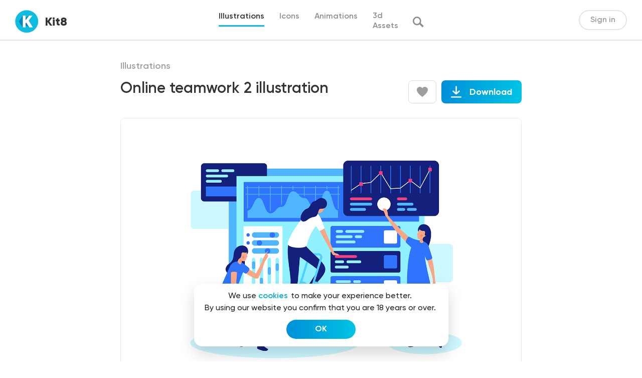

--- FILE ---
content_type: text/html; charset=UTF-8
request_url: https://kit8.net/illustrations/online-teamwork-2/
body_size: 15755
content:
<!DOCTYPE html>
<html>
<head>
  <meta charset="utf-8">
  <meta content="width=device-width, initial-scale=1" name="viewport">
  
<!-- Search Engine Optimization by Rank Math - https://s.rankmath.com/home -->
<title>Online teamwork on marketing in internet in group. - Kit8</title>
<meta name="description" content="Online teamwork on marketing in internet in group. Concept team girl, businesswoman is working on business, site, forum, trade. Vector illustration."/>
<meta name="robots" content="follow, index, max-snippet:-1, max-video-preview:-1, max-image-preview:large"/>
<link rel="canonical" href="https://kit8.net/illustrations/online-teamwork-2/" />
<meta property="og:locale" content="en_US" />
<meta property="og:type" content="article" />
<meta property="og:title" content="Online teamwork on marketing in internet in group. - Kit8" />
<meta property="og:description" content="Online teamwork on marketing in internet in group. Concept team girl, businesswoman is working on business, site, forum, trade. Vector illustration." />
<meta property="og:url" content="https://kit8.net/illustrations/online-teamwork-2/" />
<meta property="og:site_name" content="kit8.net" />
<meta property="article:publisher" content="http://facebook.com/kit8net" />
<meta property="og:image" content="https://kit8.net/wp-content/uploads/2021/04/1200x630.png" />
<meta property="og:image:secure_url" content="https://kit8.net/wp-content/uploads/2021/04/1200x630.png" />
<meta property="og:image:width" content="1200" />
<meta property="og:image:height" content="630" />
<meta property="og:image:alt" content="&lt;span itemprop=&quot;name&quot;&gt;Online teamwork 2 illustration&lt;/span&gt;" />
<meta property="og:image:type" content="image/png" />
<meta name="twitter:card" content="summary_large_image" />
<meta name="twitter:title" content="Online teamwork on marketing in internet in group. - Kit8" />
<meta name="twitter:description" content="Online teamwork on marketing in internet in group. Concept team girl, businesswoman is working on business, site, forum, trade. Vector illustration." />
<meta name="twitter:site" content="@Kit8Net" />
<meta name="twitter:creator" content="@Kit8Net" />
<meta name="twitter:image" content="https://kit8.net/wp-content/uploads/2021/04/1200x630.png" />
<script type="application/ld+json" class="rank-math-schema">{"@context":"https://schema.org","@graph":[{"@type":"Organization","@id":"https://kit8.net/#organization","name":"Kit8.net Beautiful design assets for startups and designers","url":"https://kit8.net","email":"info@kit8.net","logo":{"@type":"ImageObject","@id":"https://kit8.net/#logo","url":"https://kit8.net/wp-content/uploads/2020/11/kit8_logo_512px.png","caption":"Kit8.net Beautiful design assets for startups and designers","inLanguage":"en-US","width":"512","height":"512"}},{"@type":"WebSite","@id":"https://kit8.net/#website","url":"https://kit8.net","name":"Kit8.net Beautiful design assets for startups and designers","publisher":{"@id":"https://kit8.net/#organization"},"inLanguage":"en-US"},{"@type":"ImageObject","@id":"https://kit8.net/wp-content/uploads/2021/04/1200x630.png","url":"https://kit8.net/wp-content/uploads/2021/04/1200x630.png","width":"1200","height":"630","inLanguage":"en-US"},{"@type":"BreadcrumbList","@id":"https://kit8.net/illustrations/online-teamwork-2/#breadcrumb","itemListElement":[{"@type":"ListItem","position":"1","item":{"@id":"https://kit8.net","name":"Home"}},{"@type":"ListItem","position":"2","item":{"@id":"https://kit8.net/downloads/","name":"Download"}},{"@type":"ListItem","position":"3","item":{"@id":"https://kit8.net/illustrations/","name":"Illustrations"}},{"@type":"ListItem","position":"4","item":{"@id":"https://kit8.net/illustrations/online-teamwork-2/","name":"Online teamwork 2 illustration"}}]},{"@type":"ItemPage","@id":"https://kit8.net/illustrations/online-teamwork-2/#webpage","url":"https://kit8.net/illustrations/online-teamwork-2/","name":"Online teamwork on marketing in internet in group. - Kit8","datePublished":"2018-09-15T04:45:35+00:00","dateModified":"2018-09-15T04:45:35+00:00","isPartOf":{"@id":"https://kit8.net/#website"},"primaryImageOfPage":{"@id":"https://kit8.net/wp-content/uploads/2021/04/1200x630.png"},"inLanguage":"en-US","breadcrumb":{"@id":"https://kit8.net/illustrations/online-teamwork-2/#breadcrumb"}},{"@type":"Product","url":"https://kit8.net/illustrations/online-teamwork-2/","name":"Online teamwork 2 illustration","description":"Online teamwork on marketing in internet in group. Concept team girl, businesswoman is working on business, site, forum, trade. Vector illustration.","category":"Illustrations","mainEntityOfPage":{"@id":"https://kit8.net/illustrations/online-teamwork-2/#webpage"},"sku":"-","offers":{"@type":"Offer","price":"12.00","priceCurrency":"USD","priceValidUntil":"2027-12-31","seller":{"@type":"Organization","@id":"https://kit8.net/","name":"Kit8.net Beautiful design assets for startups and designers","url":"https://kit8.net","logo":"https://kit8.net/wp-content/uploads/2020/11/kit8_logo_512px.png"},"url":"https://kit8.net/illustrations/online-teamwork-2/"},"@id":"https://kit8.net/illustrations/online-teamwork-2/#richSnippet","image":{"@id":"https://kit8.net/wp-content/uploads/2021/04/1200x630.png"}}]}</script>
<!-- /Rank Math WordPress SEO plugin -->

<link rel='dns-prefetch' href='//cdnjs.cloudflare.com' />
		<!-- This site uses the Google Analytics by ExactMetrics plugin v7.7.0 - Using Analytics tracking - https://www.exactmetrics.com/ -->
							<script src="//www.googletagmanager.com/gtag/js?id=UA-17975170-2"  data-cfasync="false" data-wpfc-render="false" type="text/javascript" async></script>
			<script data-cfasync="false" data-wpfc-render="false" type="text/javascript">
				var em_version = '7.7.0';
				var em_track_user = true;
				var em_no_track_reason = '';
				
								var disableStrs = [
															'ga-disable-UA-17975170-2',
									];

				/* Function to detect opted out users */
				function __gtagTrackerIsOptedOut() {
					for ( var index = 0; index < disableStrs.length; index++ ) {
						if ( document.cookie.indexOf( disableStrs[ index ] + '=true' ) > -1 ) {
							return true;
						}
					}

					return false;
				}

				/* Disable tracking if the opt-out cookie exists. */
				if ( __gtagTrackerIsOptedOut() ) {
					for ( var index = 0; index < disableStrs.length; index++ ) {
						window[ disableStrs[ index ] ] = true;
					}
				}

				/* Opt-out function */
				function __gtagTrackerOptout() {
					for ( var index = 0; index < disableStrs.length; index++ ) {
						document.cookie = disableStrs[ index ] + '=true; expires=Thu, 31 Dec 2099 23:59:59 UTC; path=/';
						window[ disableStrs[ index ] ] = true;
					}
				}

				if ( 'undefined' === typeof gaOptout ) {
					function gaOptout() {
						__gtagTrackerOptout();
					}
				}
								window.dataLayer = window.dataLayer || [];

				window.ExactMetricsDualTracker = {
					helpers: {},
					trackers: {},
				};
				if ( em_track_user ) {
					function __gtagDataLayer() {
						dataLayer.push( arguments );
					}

					function __gtagTracker( type, name, parameters ) {
						if (!parameters) {
							parameters = {};
						}

						if (parameters.send_to) {
							__gtagDataLayer.apply( null, arguments );
							return;
						}

						if ( type === 'event' ) {
							
															parameters.send_to = exactmetrics_frontend.ua;
								__gtagDataLayer( type, name, parameters );
													} else {
							__gtagDataLayer.apply( null, arguments );
						}
					}
					__gtagTracker( 'js', new Date() );
					__gtagTracker( 'set', {
						'developer_id.dNDMyYj' : true,
											} );
															__gtagTracker( 'config', 'UA-17975170-2', {"forceSSL":"true","link_attribution":"true"} );
										window.gtag = __gtagTracker;											(function () {
							/* https://developers.google.com/analytics/devguides/collection/analyticsjs/ */
							/* ga and __gaTracker compatibility shim. */
							var noopfn = function () {
								return null;
							};
							var newtracker = function () {
								return new Tracker();
							};
							var Tracker = function () {
								return null;
							};
							var p = Tracker.prototype;
							p.get = noopfn;
							p.set = noopfn;
							p.send = function (){
								var args = Array.prototype.slice.call(arguments);
								args.unshift( 'send' );
								__gaTracker.apply(null, args);
							};
							var __gaTracker = function () {
								var len = arguments.length;
								if ( len === 0 ) {
									return;
								}
								var f = arguments[len - 1];
								if ( typeof f !== 'object' || f === null || typeof f.hitCallback !== 'function' ) {
									if ( 'send' === arguments[0] ) {
										var hitConverted, hitObject = false, action;
										if ( 'event' === arguments[1] ) {
											if ( 'undefined' !== typeof arguments[3] ) {
												hitObject = {
													'eventAction': arguments[3],
													'eventCategory': arguments[2],
													'eventLabel': arguments[4],
													'value': arguments[5] ? arguments[5] : 1,
												}
											}
										}
										if ( 'pageview' === arguments[1] ) {
											if ( 'undefined' !== typeof arguments[2] ) {
												hitObject = {
													'eventAction': 'page_view',
													'page_path' : arguments[2],
												}
											}
										}
										if ( typeof arguments[2] === 'object' ) {
											hitObject = arguments[2];
										}
										if ( typeof arguments[5] === 'object' ) {
											Object.assign( hitObject, arguments[5] );
										}
										if ( 'undefined' !== typeof arguments[1].hitType ) {
											hitObject = arguments[1];
											if ( 'pageview' === hitObject.hitType ) {
												hitObject.eventAction = 'page_view';
											}
										}
										if ( hitObject ) {
											action = 'timing' === arguments[1].hitType ? 'timing_complete' : hitObject.eventAction;
											hitConverted = mapArgs( hitObject );
											__gtagTracker( 'event', action, hitConverted );
										}
									}
									return;
								}

								function mapArgs( args ) {
									var arg, hit = {};
									var gaMap = {
										'eventCategory': 'event_category',
										'eventAction': 'event_action',
										'eventLabel': 'event_label',
										'eventValue': 'event_value',
										'nonInteraction': 'non_interaction',
										'timingCategory': 'event_category',
										'timingVar': 'name',
										'timingValue': 'value',
										'timingLabel': 'event_label',
										'page' : 'page_path',
										'location' : 'page_location',
										'title' : 'page_title',
									};
									for ( arg in args ) {
																				if ( ! ( ! args.hasOwnProperty(arg) || ! gaMap.hasOwnProperty(arg) ) ) {
											hit[gaMap[arg]] = args[arg];
										} else {
											hit[arg] = args[arg];
										}
									}
									return hit;
								}

								try {
									f.hitCallback();
								} catch ( ex ) {
								}
							};
							__gaTracker.create = newtracker;
							__gaTracker.getByName = newtracker;
							__gaTracker.getAll = function () {
								return [];
							};
							__gaTracker.remove = noopfn;
							__gaTracker.loaded = true;
							window['__gaTracker'] = __gaTracker;
						})();
									} else {
										console.log( "" );
					( function () {
							function __gtagTracker() {
								return null;
							}
							window['__gtagTracker'] = __gtagTracker;
							window['gtag'] = __gtagTracker;
					} )();
									}
			</script>
				<!-- / Google Analytics by ExactMetrics -->
		<link rel='stylesheet' id='wp-block-library-css'  href='https://kit8.net/wp-includes/css/dist/block-library/style.min.css?ver=6.0.1' type='text/css' media='all' />
<style id='global-styles-inline-css' type='text/css'>
body{--wp--preset--color--black: #000000;--wp--preset--color--cyan-bluish-gray: #abb8c3;--wp--preset--color--white: #ffffff;--wp--preset--color--pale-pink: #f78da7;--wp--preset--color--vivid-red: #cf2e2e;--wp--preset--color--luminous-vivid-orange: #ff6900;--wp--preset--color--luminous-vivid-amber: #fcb900;--wp--preset--color--light-green-cyan: #7bdcb5;--wp--preset--color--vivid-green-cyan: #00d084;--wp--preset--color--pale-cyan-blue: #8ed1fc;--wp--preset--color--vivid-cyan-blue: #0693e3;--wp--preset--color--vivid-purple: #9b51e0;--wp--preset--gradient--vivid-cyan-blue-to-vivid-purple: linear-gradient(135deg,rgba(6,147,227,1) 0%,rgb(155,81,224) 100%);--wp--preset--gradient--light-green-cyan-to-vivid-green-cyan: linear-gradient(135deg,rgb(122,220,180) 0%,rgb(0,208,130) 100%);--wp--preset--gradient--luminous-vivid-amber-to-luminous-vivid-orange: linear-gradient(135deg,rgba(252,185,0,1) 0%,rgba(255,105,0,1) 100%);--wp--preset--gradient--luminous-vivid-orange-to-vivid-red: linear-gradient(135deg,rgba(255,105,0,1) 0%,rgb(207,46,46) 100%);--wp--preset--gradient--very-light-gray-to-cyan-bluish-gray: linear-gradient(135deg,rgb(238,238,238) 0%,rgb(169,184,195) 100%);--wp--preset--gradient--cool-to-warm-spectrum: linear-gradient(135deg,rgb(74,234,220) 0%,rgb(151,120,209) 20%,rgb(207,42,186) 40%,rgb(238,44,130) 60%,rgb(251,105,98) 80%,rgb(254,248,76) 100%);--wp--preset--gradient--blush-light-purple: linear-gradient(135deg,rgb(255,206,236) 0%,rgb(152,150,240) 100%);--wp--preset--gradient--blush-bordeaux: linear-gradient(135deg,rgb(254,205,165) 0%,rgb(254,45,45) 50%,rgb(107,0,62) 100%);--wp--preset--gradient--luminous-dusk: linear-gradient(135deg,rgb(255,203,112) 0%,rgb(199,81,192) 50%,rgb(65,88,208) 100%);--wp--preset--gradient--pale-ocean: linear-gradient(135deg,rgb(255,245,203) 0%,rgb(182,227,212) 50%,rgb(51,167,181) 100%);--wp--preset--gradient--electric-grass: linear-gradient(135deg,rgb(202,248,128) 0%,rgb(113,206,126) 100%);--wp--preset--gradient--midnight: linear-gradient(135deg,rgb(2,3,129) 0%,rgb(40,116,252) 100%);--wp--preset--duotone--dark-grayscale: url('#wp-duotone-dark-grayscale');--wp--preset--duotone--grayscale: url('#wp-duotone-grayscale');--wp--preset--duotone--purple-yellow: url('#wp-duotone-purple-yellow');--wp--preset--duotone--blue-red: url('#wp-duotone-blue-red');--wp--preset--duotone--midnight: url('#wp-duotone-midnight');--wp--preset--duotone--magenta-yellow: url('#wp-duotone-magenta-yellow');--wp--preset--duotone--purple-green: url('#wp-duotone-purple-green');--wp--preset--duotone--blue-orange: url('#wp-duotone-blue-orange');--wp--preset--font-size--small: 13px;--wp--preset--font-size--medium: 20px;--wp--preset--font-size--large: 36px;--wp--preset--font-size--x-large: 42px;}.has-black-color{color: var(--wp--preset--color--black) !important;}.has-cyan-bluish-gray-color{color: var(--wp--preset--color--cyan-bluish-gray) !important;}.has-white-color{color: var(--wp--preset--color--white) !important;}.has-pale-pink-color{color: var(--wp--preset--color--pale-pink) !important;}.has-vivid-red-color{color: var(--wp--preset--color--vivid-red) !important;}.has-luminous-vivid-orange-color{color: var(--wp--preset--color--luminous-vivid-orange) !important;}.has-luminous-vivid-amber-color{color: var(--wp--preset--color--luminous-vivid-amber) !important;}.has-light-green-cyan-color{color: var(--wp--preset--color--light-green-cyan) !important;}.has-vivid-green-cyan-color{color: var(--wp--preset--color--vivid-green-cyan) !important;}.has-pale-cyan-blue-color{color: var(--wp--preset--color--pale-cyan-blue) !important;}.has-vivid-cyan-blue-color{color: var(--wp--preset--color--vivid-cyan-blue) !important;}.has-vivid-purple-color{color: var(--wp--preset--color--vivid-purple) !important;}.has-black-background-color{background-color: var(--wp--preset--color--black) !important;}.has-cyan-bluish-gray-background-color{background-color: var(--wp--preset--color--cyan-bluish-gray) !important;}.has-white-background-color{background-color: var(--wp--preset--color--white) !important;}.has-pale-pink-background-color{background-color: var(--wp--preset--color--pale-pink) !important;}.has-vivid-red-background-color{background-color: var(--wp--preset--color--vivid-red) !important;}.has-luminous-vivid-orange-background-color{background-color: var(--wp--preset--color--luminous-vivid-orange) !important;}.has-luminous-vivid-amber-background-color{background-color: var(--wp--preset--color--luminous-vivid-amber) !important;}.has-light-green-cyan-background-color{background-color: var(--wp--preset--color--light-green-cyan) !important;}.has-vivid-green-cyan-background-color{background-color: var(--wp--preset--color--vivid-green-cyan) !important;}.has-pale-cyan-blue-background-color{background-color: var(--wp--preset--color--pale-cyan-blue) !important;}.has-vivid-cyan-blue-background-color{background-color: var(--wp--preset--color--vivid-cyan-blue) !important;}.has-vivid-purple-background-color{background-color: var(--wp--preset--color--vivid-purple) !important;}.has-black-border-color{border-color: var(--wp--preset--color--black) !important;}.has-cyan-bluish-gray-border-color{border-color: var(--wp--preset--color--cyan-bluish-gray) !important;}.has-white-border-color{border-color: var(--wp--preset--color--white) !important;}.has-pale-pink-border-color{border-color: var(--wp--preset--color--pale-pink) !important;}.has-vivid-red-border-color{border-color: var(--wp--preset--color--vivid-red) !important;}.has-luminous-vivid-orange-border-color{border-color: var(--wp--preset--color--luminous-vivid-orange) !important;}.has-luminous-vivid-amber-border-color{border-color: var(--wp--preset--color--luminous-vivid-amber) !important;}.has-light-green-cyan-border-color{border-color: var(--wp--preset--color--light-green-cyan) !important;}.has-vivid-green-cyan-border-color{border-color: var(--wp--preset--color--vivid-green-cyan) !important;}.has-pale-cyan-blue-border-color{border-color: var(--wp--preset--color--pale-cyan-blue) !important;}.has-vivid-cyan-blue-border-color{border-color: var(--wp--preset--color--vivid-cyan-blue) !important;}.has-vivid-purple-border-color{border-color: var(--wp--preset--color--vivid-purple) !important;}.has-vivid-cyan-blue-to-vivid-purple-gradient-background{background: var(--wp--preset--gradient--vivid-cyan-blue-to-vivid-purple) !important;}.has-light-green-cyan-to-vivid-green-cyan-gradient-background{background: var(--wp--preset--gradient--light-green-cyan-to-vivid-green-cyan) !important;}.has-luminous-vivid-amber-to-luminous-vivid-orange-gradient-background{background: var(--wp--preset--gradient--luminous-vivid-amber-to-luminous-vivid-orange) !important;}.has-luminous-vivid-orange-to-vivid-red-gradient-background{background: var(--wp--preset--gradient--luminous-vivid-orange-to-vivid-red) !important;}.has-very-light-gray-to-cyan-bluish-gray-gradient-background{background: var(--wp--preset--gradient--very-light-gray-to-cyan-bluish-gray) !important;}.has-cool-to-warm-spectrum-gradient-background{background: var(--wp--preset--gradient--cool-to-warm-spectrum) !important;}.has-blush-light-purple-gradient-background{background: var(--wp--preset--gradient--blush-light-purple) !important;}.has-blush-bordeaux-gradient-background{background: var(--wp--preset--gradient--blush-bordeaux) !important;}.has-luminous-dusk-gradient-background{background: var(--wp--preset--gradient--luminous-dusk) !important;}.has-pale-ocean-gradient-background{background: var(--wp--preset--gradient--pale-ocean) !important;}.has-electric-grass-gradient-background{background: var(--wp--preset--gradient--electric-grass) !important;}.has-midnight-gradient-background{background: var(--wp--preset--gradient--midnight) !important;}.has-small-font-size{font-size: var(--wp--preset--font-size--small) !important;}.has-medium-font-size{font-size: var(--wp--preset--font-size--medium) !important;}.has-large-font-size{font-size: var(--wp--preset--font-size--large) !important;}.has-x-large-font-size{font-size: var(--wp--preset--font-size--x-large) !important;}
</style>
<link rel='stylesheet' id='edd-related-downloads-css'  href='https://kit8.net/wp-content/plugins/easy-digital-downloads-related-downloads/edd-related-downloads.css?ver=6.0.1' type='text/css' media='all' />
<link rel='stylesheet' id='edd-styles-css'  href='https://kit8.net/wp-content/plugins/easy-digital-downloads/templates/edd.min.css?ver=2.11.7' type='text/css' media='all' />
<link rel='stylesheet' id='edd-free-downloads-css'  href='https://kit8.net/wp-content/plugins/edd-free-downloads/assets/css/style.min.css?ver=2.3.10' type='text/css' media='all' />
<link rel='stylesheet' id='edd_all_access_css-css'  href='https://kit8.net/wp-content/plugins/edd-all-access/assets/css/frontend/build/styles.css?ver=1.2.1' type='text/css' media='all' />
<link rel='stylesheet' id='edd-recurring-css'  href='https://kit8.net/wp-content/plugins/edd-recurring/assets/css/styles.css?ver=2.11.7' type='text/css' media='all' />
<link rel='stylesheet' id='k8-normalize-css'  href='https://kit8.net/wp-content/themes/kit8/css/normalize.css?ver=6.0.1' type='text/css' media='all' />
<link rel='stylesheet' id='k8-webflow-css'  href='https://kit8.net/wp-content/themes/kit8/css/webflow.css?ver=6.0.1' type='text/css' media='all' />
<link rel='stylesheet' id='k8-kit8-2-0.webflow-css'  href='https://kit8.net/wp-content/themes/kit8/css/kit8-2-0.webflow.css?ver=6.0.1' type='text/css' media='all' />
<link rel='stylesheet' id='k8-fancybox-css'  href='https://cdnjs.cloudflare.com/ajax/libs/fancybox/3.5.7/jquery.fancybox.css?ver=6.0.1' type='text/css' media='all' />
<link rel='stylesheet' id='k8-animate-css'  href='https://cdnjs.cloudflare.com/ajax/libs/animate.css/4.1.1/animate.min.css?ver=6.0.1' type='text/css' media='all' />
<link rel='stylesheet' id='k8-hover-css'  href='https://cdnjs.cloudflare.com/ajax/libs/hover.css/2.1.0/css/hover-min.css?ver=6.0.1' type='text/css' media='all' />
<link rel='stylesheet' id='k8-slick-css'  href='https://cdnjs.cloudflare.com/ajax/libs/slick-carousel/1.8.1/slick.min.css?ver=6.0.1' type='text/css' media='all' />
<link rel='stylesheet' id='k8-main-css'  href='https://kit8.net/wp-content/themes/kit8/css/main.css?ver=6.0.1' type='text/css' media='all' />
<script type="text/javascript">
            window._nslDOMReady = function (callback) {
                if ( document.readyState === "complete" || document.readyState === "interactive" ) {
                    callback();
                } else {
                    document.addEventListener( "DOMContentLoaded", callback );
                }
            };
            </script><script type='text/javascript' src='https://kit8.net/wp-content/plugins/google-analytics-dashboard-for-wp/assets/js/frontend-gtag.min.js?ver=7.7.0' id='exactmetrics-frontend-script-js'></script>
<script data-cfasync="false" data-wpfc-render="false" type="text/javascript" id='exactmetrics-frontend-script-js-extra'>/* <![CDATA[ */
var exactmetrics_frontend = {"js_events_tracking":"true","download_extensions":"zip,eps,svg","inbound_paths":"[{\"path\":\"\\\/go\\\/\",\"label\":\"affiliate\"},{\"path\":\"\\\/recommend\\\/\",\"label\":\"affiliate\"}]","home_url":"https:\/\/kit8.net","hash_tracking":"false","ua":"UA-17975170-2","v4_id":""};/* ]]> */
</script>
<script type='text/javascript' src='https://kit8.net/wp-includes/js/jquery/jquery.min.js?ver=3.6.0' id='jquery-core-js'></script>
<script type='text/javascript' src='https://kit8.net/wp-includes/js/jquery/jquery-migrate.min.js?ver=3.3.2' id='jquery-migrate-js'></script>
<script type='text/javascript' id='edd-frontend-recurring-js-extra'>
/* <![CDATA[ */
var edd_recurring_vars = {"confirm_cancel":"Are you sure you want to cancel your subscription?","has_trial":"","total":"$0.00","total_plain":"0"};
/* ]]> */
</script>
<script type='text/javascript' src='https://kit8.net/wp-content/plugins/edd-recurring/assets/js/edd-frontend-recurring.js?ver=2.11.7' id='edd-frontend-recurring-js'></script>
<link rel="https://api.w.org/" href="https://kit8.net/wp-json/" /><link rel="EditURI" type="application/rsd+xml" title="RSD" href="https://kit8.net/xmlrpc.php?rsd" />
<link rel="wlwmanifest" type="application/wlwmanifest+xml" href="https://kit8.net/wp-includes/wlwmanifest.xml" /> 
<meta name="generator" content="WordPress 6.0.1" />
<link rel='shortlink' href='https://kit8.net/?p=33756' />
<link rel="alternate" type="application/json+oembed" href="https://kit8.net/wp-json/oembed/1.0/embed?url=https%3A%2F%2Fkit8.net%2Fillustrations%2Fonline-teamwork-2%2F" />
<link rel="alternate" type="text/xml+oembed" href="https://kit8.net/wp-json/oembed/1.0/embed?url=https%3A%2F%2Fkit8.net%2Fillustrations%2Fonline-teamwork-2%2F&#038;format=xml" />
<meta name="generator" content="Easy Digital Downloads v2.11.7" />
<link rel="apple-touch-icon" sizes="180x180" href="/wp-content/uploads/fbrfg/apple-touch-icon.png">
<link rel="icon" type="image/png" sizes="32x32" href="/wp-content/uploads/fbrfg/favicon-32x32.png">
<link rel="icon" type="image/png" sizes="16x16" href="/wp-content/uploads/fbrfg/favicon-16x16.png">
<link rel="manifest" href="/wp-content/uploads/fbrfg/site.webmanifest">
<link rel="mask-icon" href="/wp-content/uploads/fbrfg/safari-pinned-tab.svg" color="#5bbad5">
<link rel="shortcut icon" href="/wp-content/uploads/fbrfg/favicon.ico">
<meta name="msapplication-TileColor" content="#da532c">
<meta name="msapplication-config" content="/wp-content/uploads/fbrfg/browserconfig.xml">
<meta name="theme-color" content="#ffffff">			<style type="text/css" media="screen">
				/**
				 * Plugin Name: Subtitles
				 * Plugin URI: http://wordpress.org/plugins/subtitles/
				 * Description: Easily add subtitles into your WordPress posts, pages, custom post types, and themes.
				 * Author: We Cobble
				 * Author URI: https://wecobble.com/
				 * Version: 2.2.0
				 * License: GNU General Public License v2 or later
				 * License URI: http://www.gnu.org/licenses/gpl-2.0.html
				 */

				/**
				 * Be explicit about this styling only applying to spans,
				 * since that's the default markup that's returned by
				 * Subtitles. If a developer overrides the default subtitles
				 * markup with another element or class, we don't want to stomp
				 * on that.
				 *
				 * @since 1.0.0
				 */
				span.entry-subtitle {
					display: block; /* Put subtitles on their own line by default. */
					font-size: 0.53333333333333em; /* Sensible scaling. It's assumed that post titles will be wrapped in heading tags. */
				}
				/**
				 * If subtitles are shown in comment areas, we'll hide them by default.
				 *
				 * @since 1.0.5
				 */
				#comments .comments-title span.entry-subtitle {
					display: none;
				}
			</style><meta name="generator" content="EDD FES v2.7.1" />
<link rel="icon" href="https://kit8.net/wp-content/uploads/2020/11/cropped-kit8_logo_512px_sqr-1-32x32.png" sizes="32x32" />
<link rel="icon" href="https://kit8.net/wp-content/uploads/2020/11/cropped-kit8_logo_512px_sqr-1-192x192.png" sizes="192x192" />
<link rel="apple-touch-icon" href="https://kit8.net/wp-content/uploads/2020/11/cropped-kit8_logo_512px_sqr-1-180x180.png" />
<meta name="msapplication-TileImage" content="https://kit8.net/wp-content/uploads/2020/11/cropped-kit8_logo_512px_sqr-1-270x270.png" />
<style type="text/css">div.nsl-container[data-align="left"] {
    text-align: left;
}

div.nsl-container[data-align="center"] {
    text-align: center;
}

div.nsl-container[data-align="right"] {
    text-align: right;
}


div.nsl-container .nsl-container-buttons a {
    text-decoration: none !important;
    box-shadow: none !important;
    border: 0;
}

div.nsl-container .nsl-container-buttons {
    display: flex;
    padding: 5px 0;
}

div.nsl-container.nsl-container-block .nsl-container-buttons {
    display: inline-grid;
    grid-template-columns: minmax(145px, auto);
}

div.nsl-container-block-fullwidth .nsl-container-buttons {
    flex-flow: column;
    align-items: center;
}

div.nsl-container-block-fullwidth .nsl-container-buttons a,
div.nsl-container-block .nsl-container-buttons a {
    flex: 1 1 auto;
    display: block;
    margin: 5px 0;
    width: 100%;
}

div.nsl-container-inline {
    margin: -5px;
    text-align: left;
}

div.nsl-container-inline .nsl-container-buttons {
    justify-content: center;
    flex-wrap: wrap;
}

div.nsl-container-inline .nsl-container-buttons a {
    margin: 5px;
    display: inline-block;
}

div.nsl-container-grid .nsl-container-buttons {
    flex-flow: row;
    align-items: center;
    flex-wrap: wrap;
}

div.nsl-container-grid .nsl-container-buttons a {
    flex: 1 1 auto;
    display: block;
    margin: 5px;
    max-width: 280px;
    width: 100%;
}

@media only screen and (min-width: 650px) {
    div.nsl-container-grid .nsl-container-buttons a {
        width: auto;
    }
}

div.nsl-container .nsl-button {
    cursor: pointer;
    vertical-align: top;
    border-radius: 4px;
}

div.nsl-container .nsl-button-default {
    color: #fff;
    display: flex;
}

div.nsl-container .nsl-button-icon {
    display: inline-block;
}

div.nsl-container .nsl-button-svg-container {
    flex: 0 0 auto;
    padding: 8px;
    display: flex;
    align-items: center;
}

div.nsl-container svg {
    height: 24px;
    width: 24px;
    vertical-align: top;
}

div.nsl-container .nsl-button-default div.nsl-button-label-container {
    margin: 0 24px 0 12px;
    padding: 10px 0;
    font-family: Helvetica, Arial, sans-serif;
    font-size: 16px;
    line-height: 20px;
    letter-spacing: .25px;
    overflow: hidden;
    text-align: center;
    text-overflow: clip;
    white-space: nowrap;
    flex: 1 1 auto;
    -webkit-font-smoothing: antialiased;
    -moz-osx-font-smoothing: grayscale;
    text-transform: none;
    display: inline-block;
}

div.nsl-container .nsl-button-google[data-skin="dark"] .nsl-button-svg-container {
    margin: 1px;
    padding: 7px;
    border-radius: 3px;
    background: #fff;
}

div.nsl-container .nsl-button-google[data-skin="light"] {
    border-radius: 1px;
    box-shadow: 0 1px 5px 0 rgba(0, 0, 0, .25);
    color: RGBA(0, 0, 0, 0.54);
}

div.nsl-container .nsl-button-apple .nsl-button-svg-container {
    padding: 0 6px;
}

div.nsl-container .nsl-button-apple .nsl-button-svg-container svg {
    height: 40px;
    width: auto;
}

div.nsl-container .nsl-button-apple[data-skin="light"] {
    color: #000;
    box-shadow: 0 0 0 1px #000;
}

div.nsl-container .nsl-button-facebook[data-skin="white"] {
    color: #000;
    box-shadow: inset 0 0 0 1px #000;
}

div.nsl-container .nsl-button-facebook[data-skin="light"] {
    color: #1877F2;
    box-shadow: inset 0 0 0 1px #1877F2;
}

div.nsl-container .nsl-button-apple div.nsl-button-label-container {
    font-size: 17px;
    font-family: -apple-system, BlinkMacSystemFont, "Segoe UI", Roboto, Helvetica, Arial, sans-serif, "Apple Color Emoji", "Segoe UI Emoji", "Segoe UI Symbol";
}

div.nsl-container .nsl-button-slack div.nsl-button-label-container {
    font-size: 17px;
    font-family: -apple-system, BlinkMacSystemFont, "Segoe UI", Roboto, Helvetica, Arial, sans-serif, "Apple Color Emoji", "Segoe UI Emoji", "Segoe UI Symbol";
}

div.nsl-container .nsl-button-slack[data-skin="light"] {
    color: #000000;
    box-shadow: inset 0 0 0 1px #DDDDDD;
}

.nsl-clear {
    clear: both;
}

.nsl-container {
    clear: both;
}

/*Button align start*/

div.nsl-container-inline[data-align="left"] .nsl-container-buttons {
    justify-content: flex-start;
}

div.nsl-container-inline[data-align="center"] .nsl-container-buttons {
    justify-content: center;
}

div.nsl-container-inline[data-align="right"] .nsl-container-buttons {
    justify-content: flex-end;
}


div.nsl-container-grid[data-align="left"] .nsl-container-buttons {
    justify-content: flex-start;
}

div.nsl-container-grid[data-align="center"] .nsl-container-buttons {
    justify-content: center;
}

div.nsl-container-grid[data-align="right"] .nsl-container-buttons {
    justify-content: flex-end;
}

div.nsl-container-grid[data-align="space-around"] .nsl-container-buttons {
    justify-content: space-around;
}

div.nsl-container-grid[data-align="space-between"] .nsl-container-buttons {
    justify-content: space-between;
}

/* Button align end*/

/* Redirect */

#nsl-redirect-overlay {
    display: flex;
    flex-direction: column;
    justify-content: center;
    align-items: center;
    position: fixed;
    z-index: 1000000;
    left: 0;
    top: 0;
    width: 100%;
    height: 100%;
    backdrop-filter: blur(1px);
    background-color: RGBA(0, 0, 0, .32);;
}

#nsl-redirect-overlay-container {
    display: flex;
    flex-direction: column;
    justify-content: center;
    align-items: center;
    background-color: white;
    padding: 30px;
    border-radius: 10px;
}

#nsl-redirect-overlay-spinner {
    content: '';
    display: block;
    margin: 20px;
    border: 9px solid RGBA(0, 0, 0, .6);
    border-top: 9px solid #fff;
    border-radius: 50%;
    box-shadow: inset 0 0 0 1px RGBA(0, 0, 0, .6), 0 0 0 1px RGBA(0, 0, 0, .6);
    width: 40px;
    height: 40px;
    animation: nsl-loader-spin 2s linear infinite;
}

@keyframes nsl-loader-spin {
    0% {
        transform: rotate(0deg)
    }
    to {
        transform: rotate(360deg)
    }
}

#nsl-redirect-overlay-title {
    font-family: -apple-system, BlinkMacSystemFont, "Segoe UI", Roboto, Oxygen-Sans, Ubuntu, Cantarell, "Helvetica Neue", sans-serif;
    font-size: 18px;
    font-weight: bold;
    color: #3C434A;
}

#nsl-redirect-overlay-text {
    font-family: -apple-system, BlinkMacSystemFont, "Segoe UI", Roboto, Oxygen-Sans, Ubuntu, Cantarell, "Helvetica Neue", sans-serif;
    text-align: center;
    font-size: 14px;
    color: #3C434A;
}

/* Redirect END*/</style>  <!-- [if lt IE 9]><script src="https://cdnjs.cloudflare.com/ajax/libs/html5shiv/3.7.3/html5shiv.min.js" type="text/javascript"></script><![endif] -->
  <script type="text/javascript">!function(o,c){var n=c.documentElement,t=" w-mod-";n.className+=t+"js",("ontouchstart"in o||o.DocumentTouch&&c instanceof DocumentTouch)&&(n.className+=t+"touch")}(window,document);</script>
  <link href="https://kit8.net/wp-content/themes/kit8/images/favicon.ico" rel="shortcut icon" type="image/x-icon">
  <link href="https://kit8.net/wp-content/themes/kit8/images/webclip.png" rel="apple-touch-icon">
</head>
<body>
    <div class="coockies-block">
    <div class="coockies-wrap">
      <div class="coockies coockies-more">We use <a class="coockies-link" href="/cookies-policy">cookies</a> to make your experience better.</div>
<div class="coockies coockies-more">By using our website you confirm that you are 18 years or over.</div>
<a href="#" class="button-2 w-button hvr-float">OK</a>
    </div>
  </div>
    <div class="navbar-div">
    <div scroll="enable" style="display:none" id="signin-bg" class="signin-bg">
      <div class="signin-screen">
        <a href="#" class="button w-button close-signin"></a>
        <div class="div-block-120">
          <img src="https://kit8.net/wp-content/themes/kit8/images/Logo.svg" alt="" class="signin-logo">
        </div>
        <div class="signin-center-div">
          <div style="display:block" class="signin-welcome-screen">
            <div class="div-block-111">
              <h3 class="signin-with-email-text"><strong class="signin-social">With email</strong></h3>
              <a href="#" class="signin-email-btn w-button">Sign in</a>
              <a href="#" class="sign-up-btn w-button">Sign up</a>
            </div>
            <div class="sing-in-social-div">
              <h3 class="signin-social"><strong class="signin-social">or</strong></h3>
              <a href="https://kit8.net/wp-login.php?loginSocial=google" data-plugin="nsl" data-action="connect" data-redirect="current" data-provider="google" data-popupwidth="600" data-popupheight="600" class="signin-google-btn w-button">Sign in with Google</a>
              <a href="https://kit8.net/wp-login.php?loginSocial=facebook" data-plugin="nsl" data-action="connect" data-redirect="current" data-provider="facebook" data-popupwidth="475" data-popupheight="175" class="signin-facebook-btn w-button">Sign in with Facebook</a>
            </div>
          </div>
          <div style="display:none" class="singin-screen">
            <div class="signin-form w-form">
              <form id="signin" class="signin-form">
                <input type="text" class="signin-input w-input" maxlength="256" name="email" placeholder="Email" required>
                <input type="password" class="signin-input w-input" name="password" placeholder="Password" required>
                <input type="submit" value="Sign in" data-value="Sign in" data-wait="Please wait..." class="signin-email-btn w-button">
                <div class="form-response"></div>
              </form>
            </div>
            <div class="div-block-107">
              <a href="#" class="grey-link link-forgot-password">Forgot Password?</a>
            </div>
            <div class="div-block-108">
              <div class="text-block-43"><strong class="bold-text-26">Don’t have an account?</strong></div>
              <a href="#" class="black-link-signup">Sign up</a>
            </div>
            <div class="div-block-109">
              <div class="text-block-44">Log in via socials</div>
              <div class="div-block-110">
                <a href="https://kit8.net/wp-login.php?loginSocial=google" data-plugin="nsl" data-action="connect" data-redirect="current" data-provider="google" data-popupwidth="600" data-popupheight="600" class="signin-google-btn-small w-button"></a>
                <a href="https://kit8.net/wp-login.php?loginSocial=facebook" data-plugin="nsl" data-action="connect" data-redirect="current" data-provider="facebook" data-popupwidth="475" data-popupheight="175" class="signin-facebook-btn-small w-button"></a>
              </div>
            </div>
          </div>
          <div style="display:none" class="singup">
            <div class="signin-form w-form">
              <form id="signup" class="signin-form">
                <input type="text" class="signin-input w-input" maxlength="256" name="first_name" placeholder="First name" required>
                <input type="text" class="signin-input w-input" maxlength="256" name="last_name" placeholder="Last name" required>
                <input type="email" class="signin-input w-input" maxlength="256" name="email" placeholder="Email" required>
                <input type="password" class="signin-input w-input" name="password" placeholder="Password" required>
                <input type="submit" value="Sign up" data-value="Sign up" data-wait="Please wait..." class="signin-email-btn w-button">
                <div class="form-response"></div>
              </form>
            </div>
            <div class="div-block-108-copy">
              <div class="text-block-43"><strong class="bold-text-26">Already have an account?</strong></div>
              <a href="#" class="black-link-signup">Sign in</a>
            </div>
          </div>
          <div style="display:none" class="forgot-password">
            <div class="signin-form w-form">
              <form id="forgot-password" class="signin-form">
                <input type="email" class="signin-input w-input" maxlength="256" name="email" placeholder="Email" required>
                <input type="submit" value="Send" data-value="Send" data-wait="Please wait..." class="signin-email-btn w-button">
                <div class="form-response"></div>
              </form>
            </div>
            <div class="div-block-108-copy">
              <div class="text-block-43"><strong class="bold-text-26">Remember your password?</strong></div>
              <a href="#" class="black-link-signup">Sign in</a>
            </div>
          </div>
          <div class="div-block-104">
            <div class="text-block-42"><strong class="sign-in-terms-text">By signing in to your account you agree with our </strong></div>
            <div class="div-block-105">
              <a href="/privacy-policy" class="link-3"><strong class="black-link">Privacy Policy</strong></a>
              <div class="sign-in-terms-text-and"><strong class="sign-in-terms-text">and</strong></div>
              <a href="/terms-of-use" class="link-4"><strong class="black-link">Terms of Use.</strong></a>
            </div>
          </div>
        </div>
      </div>
      <div class="div-block-106"></div>
    </div>
    <a href="#" class="button-3 w-button btn-top"></a>
    <div data-collapse="medium" data-w-id="a88974b5-0218-4daf-e6f4-5fc131185d02" role="banner" class="navbar w-nav">
      <div id="Navbar" class="div-block-112">
        <div id="w-node-5fc131185d04-20c81e87" class="navbar-logo"><a href="/" aria-current="page" class="brand w-nav-brand w--current"><img src="https://kit8.net/wp-content/themes/kit8/images/Logo.svg" width="45.5" alt=""><div class="text-block">Kit8</div></a></div>
        <div id="w-node-5fc131185d09-20c81e87" class="navbar-menu">
          <div class="menu-button-2 w-nav-button">
            <div class="icon-9 w-icon-nav-menu"></div>
          </div>
                    <nav role="navigation" class="nav-menu-3 w-nav-menu">
            <div class="w-dyn-list">
              <div role="list" class="collection-list w-dyn-items">
                                <div role="listitem" class="collection-item w-dyn-item">
                  <a href="https://kit8.net/illustrations/" class="navbar-menu-links w-inline-block w--current">
                    <div>Illustrations</div>
                    <div class="navbar-blue-line-menu"></div>
                  </a>
                </div>
                                <div role="listitem" class="collection-item w-dyn-item">
                  <a href="https://kit8.net/icons/" class="navbar-menu-links w-inline-block ">
                    <div>Icons</div>
                    <div class="navbar-blue-line-menu"></div>
                  </a>
                </div>
                                <div role="listitem" class="collection-item w-dyn-item">
                  <a href="https://kit8.net/animations/" class="navbar-menu-links w-inline-block ">
                    <div>Animations</div>
                    <div class="navbar-blue-line-menu"></div>
                  </a>
                </div>
                                <div role="listitem" class="collection-item w-dyn-item">
                  <a href="https://kit8.net/3dassets/" class="navbar-menu-links w-inline-block ">
                    <div>3d Assets</div>
                    <div class="navbar-blue-line-menu"></div>
                  </a>
                </div>
                              </div>
            </div>
          </nav>
                              <a href="#" class="navbar-search-button w-button"></a>
          <form id="search" action="https://kit8.net/" class="navbar-search w-form" style="display: none;">
  <input type="hidden" name="category" value="all">
  <div class="div-block-114">
        <div class="w-dropdown">
      <div class="dropdown-toggle-3 w-dropdown-toggle">
        <div class="icon-10 w-icon-dropdown-toggle"></div>
                <div class="text-block-45 dropdown-category-title">All products</div>
              </div>
      <nav class="dropdown-list-4 w-dropdown-list">
        <div class="div-block-115">
          <a data-slug="all" data-name="All products" href="#" class="dropdown-link-2 w-dropdown-link w--current">All products</a>
                    <a data-slug="illustrations" data-name="Illustrations" href="#" class="dropdown-link-2 w-dropdown-link ">Illustrations</a>
                    <a data-slug="icons" data-name="Icons" href="#" class="dropdown-link-2 w-dropdown-link ">Icons</a>
                    <a data-slug="animations" data-name="Animations" href="#" class="dropdown-link-2 w-dropdown-link ">Animations</a>
                    <a data-slug="3dassets" data-name="3d Assets" href="#" class="dropdown-link-2 w-dropdown-link ">3d Assets</a>
                  </div>
      </nav>
    </div>
        <input type="search" class="search-input w-input" name="s" placeholder="Type anything to search…" value="" required>
  </div>
  <input type="submit" class="search-button w-button">
</form>                  </div>
        <div class="navbar-logo-mobile">
          <a href="/" aria-current="page" class="brand brand-logo-mobile w-nav-brand w--current">
            <img src="https://kit8.net/wp-content/themes/kit8/images/Logo.svg" width="45.5" alt="">
          </a>
        </div>
        <div class="navbar-r-side">
                    <a href="#" class="navbar_signin_btn w-button">Sign in</a>
                  </div>
      </div>
      <div class="w-nav-overlay">
        <nav role="navigation" class="nav-menu-3 w-nav-menu" data-nav-menu-open>
          <div class="w-dyn-list">
            <div role="list" class="collection-list w-dyn-items">
                            <div role="listitem" class="collection-item w-dyn-item">
                <a href="https://kit8.net/illustrations/" class="navbar-menu-links w-inline-block w--current">
                  <div>Illustrations</div>
                  <div class="navbar-blue-line-menu"></div>
                </a>
              </div>
                            <div role="listitem" class="collection-item w-dyn-item">
                <a href="https://kit8.net/icons/" class="navbar-menu-links w-inline-block ">
                  <div>Icons</div>
                  <div class="navbar-blue-line-menu"></div>
                </a>
              </div>
                            <div role="listitem" class="collection-item w-dyn-item">
                <a href="https://kit8.net/animations/" class="navbar-menu-links w-inline-block ">
                  <div>Animations</div>
                  <div class="navbar-blue-line-menu"></div>
                </a>
              </div>
                            <div role="listitem" class="collection-item w-dyn-item">
                <a href="https://kit8.net/3dassets/" class="navbar-menu-links w-inline-block ">
                  <div>3d Assets</div>
                  <div class="navbar-blue-line-menu"></div>
                </a>
              </div>
                          </div>
          </div>
        </nav>
      </div>
    </div>
  </div>
  <div class="mainsection-download">
  <div class="productpage-div">
    <div class="breadcrumbs-div">
            <a href="https://kit8.net/illustrations/" class="breadcrumb-link-productpage">Illustrations</a>
                </div>
    <div class="productpage-title">
      <div class="productpage-name">Online teamwork 2 illustration</div>
      <div class="div-block-59">
        <a href="#" class="div-block-62 w-button hvr-float toggle-favorite " data-id="33756"></a>
        <a href="#" class="div-block-62 productlike-button-mobile w-button hvr-float toggle-favorite " data-id="33756"></a>
        <a href="https://kit8.net/pricing/" class="product-download-drop w-dropdown hvr-float">
  <div class="product-download-button w-dropdown-toggle">
    <div class="product-download-text">Download</div>
  </div>
</a>
      </div>
    </div>
    <div class="productpage-image-main-info">
            <div class="product-image-block">
        <div class="product-image-items">
                    <div class="product-image-item">
            <img src="https://kit8.net/wp-content/uploads/2020/12/Team_girls_2@2x.png" class="product-image-preview" alt="Online teamwork on marketing in internet in group.">
          </div>
                            </div>
              </div>
      <div class="product-description-block">
        <div>
          <div class="description-text"><p>Online teamwork on marketing in internet in group. Concept team girl, businesswoman is working on business, site, forum, trade. Vector illustration.</p><p>Vector files, fully editable.<br></p></div>
        </div>
        <div class="div-block-61">
          <div class="collection-list-wrapper-7 w-dyn-list">
                        <div role="list" class="collection-list-5 w-dyn-items">
                            <div role="listitem" class="collection-item-7 w-dyn-item">
                <div class="feature-icons_text"><img width="25" src="https://kit8.net/wp-content/uploads/2020/11/Features_Compatble.svg" alt="" class="image-10"></div>
                <div class="product-feature-text">Adobe illustrator</div>
              </div>
                            <div role="listitem" class="collection-item-7 w-dyn-item">
                <div class="feature-icons_text"><img width="25" src="https://kit8.net/wp-content/uploads/2020/11/Features_FileType.svg" alt="" class="image-10"></div>
                <div class="product-feature-text">EPS, Ai, JPG</div>
              </div>
                            <div role="listitem" class="collection-item-7 w-dyn-item">
                <div class="feature-icons_text"><img width="25" src="https://kit8.net/wp-content/uploads/2020/11/Features_Vector.svg" alt="" class="image-10"></div>
                <div class="product-feature-text">Vector</div>
              </div>
                            <div role="listitem" class="collection-item-7 w-dyn-item">
                <div class="feature-icons_text"><img width="25" src="https://kit8.net/wp-content/themes/kit8/images/Features_DateCreated.svg" alt="" class="image-10"></div>
                <div class="product-feature-text">September 15, 2018</div>
              </div>
                            <div role="listitem" class="collection-item-7 w-dyn-item">
                <div class="feature-icons_text"><img width="25" src="https://kit8.net/wp-content/themes/kit8/images/Features_FileSize.svg" alt="" class="image-10"></div>
                <div class="product-feature-text">1.12 Mb</div>
              </div>
                          </div>
          </div>
        </div>
                <div class="productpage-keywords">
          <div class="keywords-div keywords-div-full">
            <a href="#" class="more-keywords">View all keywords</a>
                        <a href="https://kit8.net/search/app/?category=illustrations" class="product-keywords-tags">app, </a>
                        <a href="https://kit8.net/search/background/?category=illustrations" class="product-keywords-tags">background, </a>
                        <a href="https://kit8.net/search/building/?category=illustrations" class="product-keywords-tags">building, </a>
                        <a href="https://kit8.net/search/business/?category=illustrations" class="product-keywords-tags">business, </a>
                        <a href="https://kit8.net/search/businesswoman/?category=illustrations" class="product-keywords-tags">businesswoman, </a>
                        <a href="https://kit8.net/search/collaboration/?category=illustrations" class="product-keywords-tags">collaboration, </a>
                        <a href="https://kit8.net/search/common/?category=illustrations" class="product-keywords-tags">common, </a>
                        <a href="https://kit8.net/search/communication/?category=illustrations" class="product-keywords-tags">communication, </a>
                        <a href="https://kit8.net/search/computer/?category=illustrations" class="product-keywords-tags">computer, </a>
                        <a href="https://kit8.net/search/concept/?category=illustrations" class="product-keywords-tags">concept, </a>
                        <a href="https://kit8.net/search/cooperation/?category=illustrations" class="product-keywords-tags">cooperation, </a>
                        <a href="https://kit8.net/search/corporate/?category=illustrations" class="product-keywords-tags">corporate, </a>
                        <a href="https://kit8.net/search/data/?category=illustrations" class="product-keywords-tags">data, </a>
                        <a href="https://kit8.net/search/design/?category=illustrations" class="product-keywords-tags">design, </a>
                        <a href="https://kit8.net/search/device/?category=illustrations" class="product-keywords-tags">device, </a>
                        <a href="https://kit8.net/search/diagram/?category=illustrations" class="product-keywords-tags">diagram, </a>
                        <a href="https://kit8.net/search/digital/?category=illustrations" class="product-keywords-tags">digital, </a>
                        <a href="https://kit8.net/search/e-commerce/?category=illustrations" class="product-keywords-tags">e-commerce, </a>
                        <a href="https://kit8.net/search/flat/?category=illustrations" class="product-keywords-tags">flat, </a>
                        <a href="https://kit8.net/search/forum/?category=illustrations" class="product-keywords-tags">forum, </a>
                        <a href="https://kit8.net/search/girl/?category=illustrations" class="product-keywords-tags">girl, </a>
                        <a href="https://kit8.net/search/group/?category=illustrations" class="product-keywords-tags">group, </a>
                        <a href="https://kit8.net/search/hard/?category=illustrations" class="product-keywords-tags">hard, </a>
                        <a href="https://kit8.net/search/icon/?category=illustrations" class="product-keywords-tags">icon, </a>
                        <a href="https://kit8.net/search/idea/?category=illustrations" class="product-keywords-tags">idea, </a>
                        <a href="https://kit8.net/search/illustration/?category=illustrations" class="product-keywords-tags">illustration, </a>
                        <a href="https://kit8.net/search/infographic/?category=illustrations" class="product-keywords-tags">infographic, </a>
                        <a href="https://kit8.net/search/information/?category=illustrations" class="product-keywords-tags">information, </a>
                        <a href="https://kit8.net/search/innovation/?category=illustrations" class="product-keywords-tags">innovation, </a>
                        <a href="https://kit8.net/search/internet/?category=illustrations" class="product-keywords-tags">internet, </a>
                        <a href="https://kit8.net/search/investment/?category=illustrations" class="product-keywords-tags">investment, </a>
                        <a href="https://kit8.net/search/isolated/?category=illustrations" class="product-keywords-tags">isolated, </a>
                        <a href="https://kit8.net/search/manager/?category=illustrations" class="product-keywords-tags">manager, </a>
                        <a href="https://kit8.net/search/marketing/?category=illustrations" class="product-keywords-tags">marketing, </a>
                        <a href="https://kit8.net/search/mobile/?category=illustrations" class="product-keywords-tags">mobile, </a>
                        <a href="https://kit8.net/search/online/?category=illustrations" class="product-keywords-tags">online, </a>
                        <a href="https://kit8.net/search/people/?category=illustrations" class="product-keywords-tags">people, </a>
                        <a href="https://kit8.net/search/site/?category=illustrations" class="product-keywords-tags">site, </a>
                        <a href="https://kit8.net/search/social/?category=illustrations" class="product-keywords-tags">social, </a>
                        <a href="https://kit8.net/search/solution/?category=illustrations" class="product-keywords-tags">solution, </a>
                        <a href="https://kit8.net/search/team/?category=illustrations" class="product-keywords-tags">team, </a>
                        <a href="https://kit8.net/search/teamwork/?category=illustrations" class="product-keywords-tags">teamwork, </a>
                        <a href="https://kit8.net/search/technology/?category=illustrations" class="product-keywords-tags">technology, </a>
                        <a href="https://kit8.net/search/together/?category=illustrations" class="product-keywords-tags">together, </a>
                        <a href="https://kit8.net/search/trade/?category=illustrations" class="product-keywords-tags">trade, </a>
                        <a href="https://kit8.net/search/vector/?category=illustrations" class="product-keywords-tags">vector, </a>
                        <a href="https://kit8.net/search/web/?category=illustrations" class="product-keywords-tags">web, </a>
                        <a href="https://kit8.net/search/website/?category=illustrations" class="product-keywords-tags">website, </a>
                        <a href="https://kit8.net/search/work/?category=illustrations" class="product-keywords-tags">work, </a>
                        <a href="https://kit8.net/search/working/?category=illustrations" class="product-keywords-tags">working</a>
                      </div>
        </div>
              </div>
    </div>
  </div>
</div>
  
  <div class="newsletter-quote">
    <div class="newsletter-custom-footer">
            <div class="newsletter-block">
        <h1 class="newsletter-exclusive-heading">Join our newsletter</h1>
                <div class="newslbot-image-div">
          <img src="https://kit8.net/wp-content/uploads/2020/11/Message_sent.png" width="323" alt="" class="image-18">
        </div>
        <div class="form-block w-form">
          <form id="newsletter-subscription" class="form">
            <input type="email" class="text-field w-input" maxlength="256" name="email" placeholder="Enter your email" required>
            <input type="submit" value="Join" data-value="Join" data-wait="Joining..." class="blue-button join-mail-button w-button">
          </form>
          <div class="success-message-3 w-form-done">
            <div class="text-block-49">Welcome to family! 😘</div>
          </div>
          <div class="error-message-3 w-form-fail">
            <div class="text-block-50">Oops! Something went wrong.</div>
          </div>
        </div>
      </div>
            <div class="custom-design-block ">
        <h1 class="newsletter-exclusive-heading">Looking for exclusive design?</h1>
                <div class="newslbot-image-div">
          <img src="https://kit8.net/wp-content/uploads/2020/11/Artist.png" width="189" alt="" class="image-19">
        </div>
        <a href="https://kit8.net/custom-design-request/" class="get-quote-button w-button hvr-float">Get a quote</a>
      </div>
      <div class="custom-design-block custom-design-standalone ">
        <h1 class="newsletter-exclusive-heading newsletter-exclusive-standalone">Looking for exclusive design?</h1>
        <div class="newslbot-image-div cast-standalone">
          <img src="https://kit8.net/wp-content/uploads/2020/11/Artist.png" width="189" alt="" class="image-19">
        </div>
        <a href="504, 504, Artist, Artist.png, 27339, https://kit8.net/wp-content/uploads/2020/11/Artist.png, https://kit8.net/artist/, , 3, , , artist, inherit, 0, 2020-11-11 13:35:42, 2020-11-11 13:35:42, 0, image/png, image, png, https://kit8.net/wp-includes/images/media/default.png, 412, 524, Array" class="get-quote-button custom-design-standalone w-button hvr-float">Get a quote</a>
      </div>
    </div>
  </div>
  <div class="footer">
    <div class="footer-main-content">
      <div class="footer-logo">
        <div class="footer-logo-div"><img src="https://kit8.net/wp-content/themes/kit8/images/Logo.svg" width="45" alt="" class="footer-logo-icon">
          <div class="text-block-17">Kit8.net</div>
        </div>
        <p class="footer-social-div_text"><strong class="bold-text-11">Our team stands for high quality of visual content that truly helps you create products better and faster.</strong></p>
      </div>
      <div class="footer-social-and-info">
                <div class="footer-social-wrapper">
          <div class="footer-social-separate-icons">
            <a href="https://www.instagram.com/kit8net" class="footer-social-icons instagram-icon w-button"></a>
            <a href="http://facebook.com/kit8net" class="footer-social-icons facebook-icon w-button"></a>
            <a href="https://twitter.com/Kit8Net" class="footer-social-icons twitter-icon w-button"></a>
            <a href="https://dribbble.com/kit8" class="footer-social-icons dribble-icon w-button"></a>
            <a href="https://www.pinterest.ru/kit8net" class="footer-social-icons pinterest-icon w-button"></a>
            <a href="https://www.patreon.com/kit8" class="footer-social-icons patreon-icon patrion-mobile w-button"></a>
            <a href="#" class="footer-social-icons mobileblank w-button"></a>
            <a href="https://www.youtube.com/kit8net" class="footer-social-icons youtube-icon youtubemobile w-button"></a>
          </div>
          <div class="patreon-youtube-footer-block">
            <a href="https://www.patreon.com/kit8" class="footer-social-icons patreon-icon w-button"></a>
            <a href="https://www.patreon.com/kit8" class="footer-sociall-patreon_youtibe"><strong class="footer-social-link">Full uncutted process videos with authors comments, source files and more of behind the scenes</strong></a>
          </div>
          <div class="patreon-youtube-footer-block">
            <a href="https://www.youtube.com/kit8net" class="footer-social-icons youtube-icon w-button"></a>
            <a href="https://www.youtube.com/kit8net" class="footer-sociall-patreon_youtibe"><strong class="footer-social-link">Timelapce process videos and quick tips from our team.</strong></a>
          </div>
        </div>
        <div class="footer-links">
          <div class="w-layout-grid grid-3">
            <div class="footer-column-links">
                            <div class="footcredits-heading">Services</div>
                            <a href="https://kit8.net/pricing/" class="foot-link">Pricing</a>
                            <a href="https://kit8.net/freebies/" class="foot-link">Freebies</a>
                          </div>
            <div class="footer-column-links">
                            <div class="footcredits-heading">Legal</div>
                            <a href="https://kit8.net/licensing-agreement/" class="foot-link">Licensing</a>
                            <a href="https://kit8.net/privacy-policy/" class="foot-link">Privacy</a>
                            <a href="https://kit8.net/terms-of-use/" class="foot-link">Terms of use</a>
                            <a href="https://kit8.net/refund-policy/" class="foot-link">Refunds</a>
                            <a href="https://kit8.net/cookies-policy/" class="foot-link">Cookies</a>
                          </div>
            <div class="footer-column-links">
                            <div class="footcredits-heading">Company</div>
                            <a href="https://kit8.net/custom-design-request/" class="foot-link"><strong>Order custom design</strong></a>
                            <a href="https://kit8.net/about-us/" class="foot-link"><strong>About us</strong></a>
                            <a href="https://kit8.net/contacts/" class="foot-link"><strong>Contacts</strong></a>
                          </div>
          </div>
        </div>
      </div>
    </div>
    <div class="div-block-56">
      <div class="footer-bottom">
        <div class="futer-bottom-div futer-bottom-left">
          <div class="footer-copyright">© 2015-2026 Kit8 d.o.o.</div>
        </div>
                <div class="futer-bottom-div footerb_r"><a id="w-node-96e8c0004105-147b5068" href="https://kit8.net/pricing/" class="getaccess-footer-link"><strong class="bold-text-13">Get full access if you Like it =)</strong></a></div>
              </div>
    </div>
  </div>
  <div class="edd-free-downloads-modal-wrapper edd-free-downloads"><span class="edd-loading"></span><div id="edd-free-downloads-modal" style="display:none"></div></div><script type='text/javascript' id='edd-ajax-js-extra'>
/* <![CDATA[ */
var edd_scripts = {"ajaxurl":"https:\/\/kit8.net\/wp-admin\/admin-ajax.php","position_in_cart":"","has_purchase_links":"","already_in_cart_message":"You have already added this item to your cart","empty_cart_message":"Your cart is empty","loading":"Loading","select_option":"Please select an option","is_checkout":"0","default_gateway":"smartpay_paddle","redirect_to_checkout":"1","checkout_page":"https:\/\/kit8.net\/checkout\/","permalinks":"1","quantities_enabled":"","taxes_enabled":"0"};
/* ]]> */
</script>
<script type='text/javascript' src='https://kit8.net/wp-content/plugins/easy-digital-downloads/assets/js/edd-ajax.min.js?ver=2.11.7' id='edd-ajax-js'></script>
<script type='text/javascript' src='https://kit8.net/wp-content/plugins/edd-free-downloads/assets/js/isMobile.min.js' id='edd-free-downloads-mobile-js'></script>
<script type='text/javascript' id='edd-free-downloads-js-extra'>
/* <![CDATA[ */
var edd_free_downloads_vars = {"close_button":"box","user_registration":"true","require_name":"true","download_loading":"Please Wait... ","download_label":"Download Now","modal_download_label":"Download Now","has_ajax":"1","ajaxurl":"https:\/\/kit8.net\/wp-admin\/admin-ajax.php","mobile_url":"\/illustrations\/online-teamwork-2\/?edd-free-download=true","form_class":"edd_purchase_submit_wrapper","bypass_logged_in":"false","is_download":"true","edd_is_mobile":"","success_page":"https:\/\/kit8.net\/checkout\/purchase-confirmation\/","guest_checkout_disabled":"1","email_verification":"1","on_complete_handler":"auto-download","on_complete_delay":"2000"};
/* ]]> */
</script>
<script type='text/javascript' src='https://kit8.net/wp-content/plugins/edd-free-downloads/assets/js/edd-free-downloads.min.js?ver=2.3.10' id='edd-free-downloads-js'></script>
<script type='text/javascript' src='https://cdnjs.cloudflare.com/ajax/libs/fancybox/3.5.7/jquery.fancybox.min.js?ver=6.0.1' id='k8-fancybox-js'></script>
<script type='text/javascript' src='https://cdnjs.cloudflare.com/ajax/libs/slick-carousel/1.8.1/slick.min.js?ver=6.0.1' id='k8-slick-js'></script>
<script type='text/javascript' src='https://cdnjs.cloudflare.com/ajax/libs/bodymovin/5.7.4/lottie.min.js?ver=6.0.1' id='k8-lottie-js'></script>
<script type='text/javascript' id='k8-main-js-extra'>
/* <![CDATA[ */
var k8Data = {"ajax":{"url":"https:\/\/kit8.net\/wp-admin\/admin-ajax.php","nonce":"087b4af2d7"}};
/* ]]> */
</script>
<script type='text/javascript' src='https://kit8.net/wp-content/themes/kit8/js/main.js?ver=6.0.1' id='k8-main-js'></script>
<script type="text/javascript">(function (undefined) {var _localizedStrings={"redirect_overlay_title":"Hold On","redirect_overlay_text":"You are being redirected to another page,<br>it may take a few seconds."};var _targetWindow="prefer-popup";var _redirectOverlay="overlay-with-spinner-and-message";
window.NSLPopup = function (url, title, w, h) {
    var userAgent = navigator.userAgent,
        mobile = function () {
            return /\b(iPhone|iP[ao]d)/.test(userAgent) ||
                /\b(iP[ao]d)/.test(userAgent) ||
                /Android/i.test(userAgent) ||
                /Mobile/i.test(userAgent);
        },
        screenX = window.screenX !== undefined ? window.screenX : window.screenLeft,
        screenY = window.screenY !== undefined ? window.screenY : window.screenTop,
        outerWidth = window.outerWidth !== undefined ? window.outerWidth : document.documentElement.clientWidth,
        outerHeight = window.outerHeight !== undefined ? window.outerHeight : document.documentElement.clientHeight - 22,
        targetWidth = mobile() ? null : w,
        targetHeight = mobile() ? null : h,
        V = screenX < 0 ? window.screen.width + screenX : screenX,
        left = parseInt(V + (outerWidth - targetWidth) / 2, 10),
        right = parseInt(screenY + (outerHeight - targetHeight) / 2.5, 10),
        features = [];
    if (targetWidth !== null) {
        features.push('width=' + targetWidth);
    }
    if (targetHeight !== null) {
        features.push('height=' + targetHeight);
    }
    features.push('left=' + left);
    features.push('top=' + right);
    features.push('scrollbars=1');

    var newWindow = window.open(url, title, features.join(','));

    if (window.focus) {
        newWindow.focus();
    }

    return newWindow;
};

var isWebView = null;

function checkWebView() {
    if (isWebView === null) {
        function _detectOS(ua) {
            if (/Android/.test(ua)) {
                return "Android";
            } else if (/iPhone|iPad|iPod/.test(ua)) {
                return "iOS";
            } else if (/Windows/.test(ua)) {
                return "Windows";
            } else if (/Mac OS X/.test(ua)) {
                return "Mac";
            } else if (/CrOS/.test(ua)) {
                return "Chrome OS";
            } else if (/Firefox/.test(ua)) {
                return "Firefox OS";
            }
            return "";
        }

        function _detectBrowser(ua) {
            var android = /Android/.test(ua);

            if (/Opera Mini/.test(ua) || / OPR/.test(ua) || / OPT/.test(ua)) {
                return "Opera";
            } else if (/CriOS/.test(ua)) {
                return "Chrome for iOS";
            } else if (/Edge/.test(ua)) {
                return "Edge";
            } else if (android && /Silk\//.test(ua)) {
                return "Silk";
            } else if (/Chrome/.test(ua)) {
                return "Chrome";
            } else if (/Firefox/.test(ua)) {
                return "Firefox";
            } else if (android) {
                return "AOSP";
            } else if (/MSIE|Trident/.test(ua)) {
                return "IE";
            } else if (/Safari\//.test(ua)) {
                return "Safari";
            } else if (/AppleWebKit/.test(ua)) {
                return "WebKit";
            }
            return "";
        }

        function _detectBrowserVersion(ua, browser) {
            if (browser === "Opera") {
                return /Opera Mini/.test(ua) ? _getVersion(ua, "Opera Mini/") :
                    / OPR/.test(ua) ? _getVersion(ua, " OPR/") :
                        _getVersion(ua, " OPT/");
            } else if (browser === "Chrome for iOS") {
                return _getVersion(ua, "CriOS/");
            } else if (browser === "Edge") {
                return _getVersion(ua, "Edge/");
            } else if (browser === "Chrome") {
                return _getVersion(ua, "Chrome/");
            } else if (browser === "Firefox") {
                return _getVersion(ua, "Firefox/");
            } else if (browser === "Silk") {
                return _getVersion(ua, "Silk/");
            } else if (browser === "AOSP") {
                return _getVersion(ua, "Version/");
            } else if (browser === "IE") {
                return /IEMobile/.test(ua) ? _getVersion(ua, "IEMobile/") :
                    /MSIE/.test(ua) ? _getVersion(ua, "MSIE ")
                        :
                        _getVersion(ua, "rv:");
            } else if (browser === "Safari") {
                return _getVersion(ua, "Version/");
            } else if (browser === "WebKit") {
                return _getVersion(ua, "WebKit/");
            }
            return "0.0.0";
        }

        function _getVersion(ua, token) {
            try {
                return _normalizeSemverString(ua.split(token)[1].trim().split(/[^\w\.]/)[0]);
            } catch (o_O) {
            }
            return "0.0.0";
        }

        function _normalizeSemverString(version) {
            var ary = version.split(/[\._]/);
            return (parseInt(ary[0], 10) || 0) + "." +
                (parseInt(ary[1], 10) || 0) + "." +
                (parseInt(ary[2], 10) || 0);
        }

        function _isWebView(ua, os, browser, version, options) {
            switch (os + browser) {
                case "iOSSafari":
                    return false;
                case "iOSWebKit":
                    return _isWebView_iOS(options);
                case "AndroidAOSP":
                    return false;
                case "AndroidChrome":
                    return parseFloat(version) >= 42 ? /; wv/.test(ua) : /\d{2}\.0\.0/.test(version) ? true : _isWebView_Android(options);
            }
            return false;
        }

        function _isWebView_iOS(options) {
            var document = (window["document"] || {});

            if ("WEB_VIEW" in options) {
                return options["WEB_VIEW"];
            }
            return !("fullscreenEnabled" in document || "webkitFullscreenEnabled" in document || false);
        }

        function _isWebView_Android(options) {
            if ("WEB_VIEW" in options) {
                return options["WEB_VIEW"];
            }
            return !("requestFileSystem" in window || "webkitRequestFileSystem" in window || false);
        }

        var options = {};
        var nav = window.navigator || {};
        var ua = nav.userAgent || "";
        var os = _detectOS(ua);
        var browser = _detectBrowser(ua);
        var browserVersion = _detectBrowserVersion(ua, browser);

        isWebView = _isWebView(ua, os, browser, browserVersion, options);
    }

    return isWebView;
}

function isAllowedWebViewForUserAgent(provider) {
    var googleAllowedWebViews = [
        'Instagram',
        'FBAV',
        'FBAN',
        'Line',
    ], facebookAllowedWebViews = [
        'Instagram',
        'FBAV',
        'FBAN'
    ], whitelist = [];

    switch (provider) {
        case 'facebook':
            whitelist = facebookAllowedWebViews;
            break;
        case 'google':
            whitelist = googleAllowedWebViews;
            break;
    }

    var nav = window.navigator || {};
    var ua = nav.userAgent || "";

    if (whitelist.length && ua.match(new RegExp(whitelist.join('|')))) {
        return true;
    }

    return false;
}

window._nslDOMReady(function () {

    window.nslRedirect = function (url) {
        if (_redirectOverlay) {
            var overlay = document.createElement('div');
            overlay.id = "nsl-redirect-overlay";
            var overlayHTML = '',
                overlayContainer = "<div id='nsl-redirect-overlay-container'>",
                overlayContainerClose = "</div>",
                overlaySpinner = "<div id='nsl-redirect-overlay-spinner'></div>",
                overlayTitle = "<p id='nsl-redirect-overlay-title'>" + _localizedStrings.redirect_overlay_title + "</p>",
                overlayText = "<p id='nsl-redirect-overlay-text'>" + _localizedStrings.redirect_overlay_text + "</p>";

            switch (_redirectOverlay) {
                case "overlay-only":
                    break;
                case "overlay-with-spinner":
                    overlayHTML = overlayContainer + overlaySpinner + overlayContainerClose;
                    break;
                default:
                    overlayHTML = overlayContainer + overlaySpinner + overlayTitle + overlayText + overlayContainerClose;
                    break;
            }

            overlay.insertAdjacentHTML("afterbegin", overlayHTML);
            document.body.appendChild(overlay);
        }

        window.location = url;
    };

    var targetWindow = _targetWindow || 'prefer-popup',
        lastPopup = false;


    var buttonLinks = document.querySelectorAll(' a[data-plugin="nsl"][data-action="connect"], a[data-plugin="nsl"][data-action="link"]');
    buttonLinks.forEach(function (buttonLink) {
        buttonLink.addEventListener('click', function (e) {
            if (lastPopup && !lastPopup.closed) {
                e.preventDefault();
                lastPopup.focus();
            } else {

                var href = this.href,
                    success = false;
                if (href.indexOf('?') !== -1) {
                    href += '&';
                } else {
                    href += '?';
                }

                var redirectTo = this.dataset.redirect;
                if (redirectTo === 'current') {
                    href += 'redirect=' + encodeURIComponent(window.location.href) + '&';
                } else if (redirectTo && redirectTo !== '') {
                    href += 'redirect=' + encodeURIComponent(redirectTo) + '&';
                }

                if (targetWindow !== 'prefer-same-window' && checkWebView()) {
                    targetWindow = 'prefer-same-window';
                }

                if (targetWindow === 'prefer-popup') {
                    lastPopup = NSLPopup(href + 'display=popup', 'nsl-social-connect', this.dataset.popupwidth, this.dataset.popupheight);
                    if (lastPopup) {
                        success = true;
                        e.preventDefault();
                    }
                } else if (targetWindow === 'prefer-new-tab') {
                    var newTab = window.open(href + 'display=popup', '_blank');
                    if (newTab) {
                        if (window.focus) {
                            newTab.focus();
                        }
                        success = true;
                        e.preventDefault();
                    }
                }

                if (!success) {
                    window.location = href;
                    e.preventDefault();
                }
            }
        });
    });

    let hasWebViewLimitation = false;

    var googleLoginButtons = document.querySelectorAll(' a[data-plugin="nsl"][data-provider="google"]');
    if (googleLoginButtons.length && checkWebView() && !isAllowedWebViewForUserAgent('google')) {
        googleLoginButtons.forEach(function (googleLoginButton) {
            googleLoginButton.remove();
            hasWebViewLimitation = true;
        });
    }

    var facebookLoginButtons = document.querySelectorAll(' a[data-plugin="nsl"][data-provider="facebook"]');
    if (facebookLoginButtons.length && checkWebView() && /Android/.test(window.navigator.userAgent) && !isAllowedWebViewForUserAgent('facebook')) {
        facebookLoginButtons.forEach(function (facebookLoginButton) {
            facebookLoginButton.remove();
            hasWebViewLimitation = true;
        });
    }


    const separators = document.querySelectorAll('div.nsl-separator');
    if (hasWebViewLimitation && separators.length) {
        separators.forEach(function (separator) {
            let separatorParentNode = separator.parentNode;
            if (separatorParentNode) {
                const separatorButtonContainer = separatorParentNode.querySelector('div.nsl-container-buttons');
                if (separatorButtonContainer && !separatorButtonContainer.hasChildNodes()) {
                    separator.remove();
                }
            }
        })
    }
});})();</script></body>
</html>

--- FILE ---
content_type: image/svg+xml
request_url: https://kit8.net/wp-content/themes/kit8/images/Features_DateCreated.svg
body_size: 106
content:
<?xml version="1.0" encoding="UTF-8"?>
<svg width="26px" height="24px" viewBox="0 0 26 24" version="1.1" xmlns="http://www.w3.org/2000/svg" xmlns:xlink="http://www.w3.org/1999/xlink">
    <title>Group 28</title>
    <g id="Home-page" stroke="none" stroke-width="1" fill="none" fill-rule="evenodd">
        <g id="Simple-Product-page" transform="translate(-1293.000000, -1093.000000)">
            <g id="Group-28" transform="translate(1293.000000, 1093.000000)">
                <rect id="Rectangle-Copy-35" x="0" y="0" width="26" height="24"></rect>
                <g id="Group-23" transform="translate(3.000000, 2.000000)">
                    <path d="M3,3 L17,3 C18.6568542,3 20,4.34314575 20,6 L20,13.8133017 C20,14.9300639 19.5331409,15.9959773 18.7123388,16.7532367 L16.3421515,18.939935 C15.603351,19.621541 14.6350057,20 13.6298127,20 L3,20 C1.34314575,20 9.3869722e-16,18.6568542 0,17 L0,6 C-2.02906125e-16,4.34314575 1.34314575,3 3,3 Z" id="Rectangle-Copy-35" fill="#C1C1C1"></path>
                    <rect id="Rectangle-Copy-43" fill="#C1C1C1" x="4" y="0" width="3" height="5"></rect>
                    <rect id="Rectangle-Copy-44" fill="#C1C1C1" x="13" y="0" width="3" height="5"></rect>
                    <rect id="Rectangle-Copy-39" fill="#FFFFFF" x="3" y="7" width="4" height="4" rx="1"></rect>
                    <rect id="Rectangle-Copy-42" fill="#FFFFFF" x="3" y="12" width="4" height="4" rx="1"></rect>
                    <rect id="Rectangle-Copy-40" fill="#FFFFFF" x="8" y="7" width="4" height="4" rx="1"></rect>
                    <rect id="Rectangle-Copy-45" fill="#FFFFFF" x="8" y="12" width="4" height="4" rx="1"></rect>
                    <rect id="Rectangle-Copy-41" fill="#FFFFFF" x="13" y="7" width="4" height="4" rx="1"></rect>
                </g>
            </g>
        </g>
    </g>
</svg>